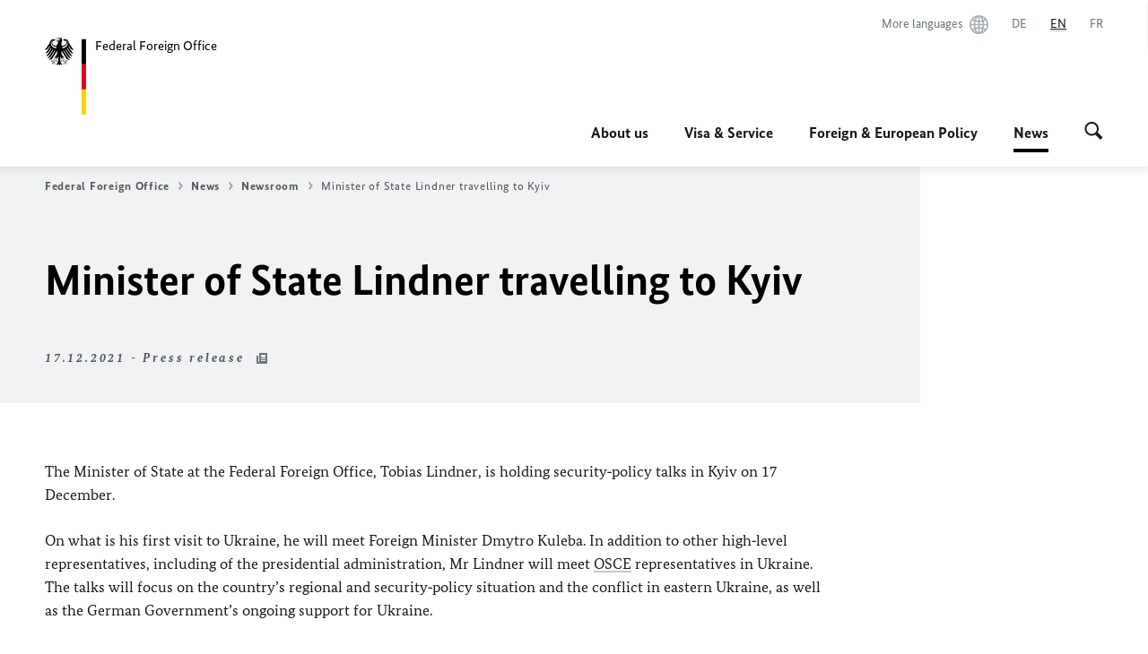

--- FILE ---
content_type: text/html;charset=UTF-8
request_url: https://www.auswaertiges-amt.de/en/newsroom/news/lindner-kyiv/2502354
body_size: 11055
content:



<!DOCTYPE html>
<!--[if lte IE 9]><html lang="en" dir="ltr" class="no-js old-ie"    ><![endif]-->
<!--[if gt IE 9]><!-->
<html lang="en" dir="ltr" class="no-js"    ><!--<![endif]-->

  <head>
<meta http-equiv="content-type" content="text/html; charset=UTF-8"/>
<title>Minister of State Lindner travelling to Kyiv - Federal Foreign Office </title>
<link rel="shortcut icon" href="/resource/blob/101142/1b7353103b8d6217aab10f2706fa4c4d/homepage-en-favicon.ico" /><meta http-equiv="Content-Security-Policy" content="default-src &#39;self&#39;; img-src &#39;self&#39; data: https:; script-src &#39;self&#39; &#39;unsafe-inline&#39; &#39;unsafe-eval&#39; *.auswaertiges-amt.de *.babiel.com maps.googleapis.com; style-src &#39;self&#39; &#39;unsafe-inline&#39; fonts.googleapis.com https://de.presidencymt.eu/assets/widget/widget.css; connect-src &#39;self&#39; *.auswaertiges-amt.de *.babiel.com maps.googleapis.com; font-src &#39;self&#39; fonts.googleapis.com fonts.gstatic.com; frame-src *.diplo.de *.auswaertiges-amt.de *.babiel.com platform.twitter.com platform.x.com www.facebook.com www.instagram.com syndication.twitter.com www.linkedin.com www.youtube-nocookie.com https://vk.com/ https://www.google.com/; script-src-elem &#39;self&#39; &#39;unsafe-inline&#39; localhost:3000 *.auswaertiges-amt.de *.babiel.com platform.twitter.com platform.x.com connect.facebook.net www.instagram.com maps.googleapis.com https://de.presidencymt.eu/assets/widget/widget.js https://vk.com/js/api/openapi.js https://www.google.com/recaptcha/api.js https://www.gstatic.com/recaptcha/"/><link rel="apple-touch-icon" sizes="57x57" href="/static/appdata/includes/favicons/apple-touch-icon-57x57.png">
<link rel="apple-touch-icon" sizes="60x60" href="/static/appdata/includes/favicons/apple-touch-icon-60x60.png">
<link rel="apple-touch-icon" sizes="72x72" href="/static/appdata/includes/favicons/apple-touch-icon-72x72.png">
<link rel="apple-touch-icon" sizes="76x76" href="/static/appdata/includes/favicons/apple-touch-icon-76x76.png">
<link rel="apple-touch-icon" sizes="114x114" href="/static/appdata/includes/favicons/apple-touch-icon-114x114.png">
<link rel="apple-touch-icon" sizes="120x120" href="/static/appdata/includes/favicons/apple-touch-icon-120x120.png">
<link rel="apple-touch-icon" sizes="144x144" href="/static/appdata/includes/favicons/apple-touch-icon-144x144.png">
<link rel="apple-touch-icon" sizes="152x152" href="/static/appdata/includes/favicons/apple-touch-icon-152x152.png">
<link rel="apple-touch-icon" sizes="180x180" href="/static/appdata/includes/favicons/apple-touch-icon-180x180.png">
<link rel="icon" sizes="32x32" type="image/png" href="/static/appdata/includes/favicons/favicon-32x32.png">
<link rel="icon" sizes="192x192" type="image/png" href="/static/appdata/includes/favicons/android-chrome-192x192.png">
<link rel="icon" sizes="16x16" type="image/png" href="/static/appdata/includes/favicons/favicon-16x16.png"><link rel="canonical" href="https://www.auswaertiges-amt.de/en/newsroom/news/lindner-kyiv-2502354"/><meta name="keywords" content=""/>
<meta name="viewport" content="width=device-width, initial-scale=1.0"/>
<meta name="author" content="Auswärtiges Amt"/>
<meta name="robots" content="follow, index, noarchive, noodp, noydir"/>
<meta name="revisit-after" content="7 days"/><meta property="og:type" content="article"/>
<meta name="twitter:card" content="summary" />
<meta property="og:url" content="https://www.auswaertiges-amt.de/en/newsroom/news/lindner-kyiv-2502354"/>
<meta property="og:locale" content="en"/>
<meta property="og:description" content="The Minister of State at the Federal Foreign Office, Tobias Lindner, is holding security‑policy talks in Kyiv on 17 December. On what is his first visit to Ukraine, he will meet Foreign Minister&amp;hellip;"/>
<meta name="description" content="The Minister of State at the Federal Foreign Office, Tobias Lindner, is holding security‑policy talks in Kyiv on 17 December. On what is his first visit to Ukraine, he will meet Foreign Minister&amp;hellip;"/>
<meta name="twitter:description" content="The Minister of State at the Federal Foreign Office, Tobias Lindner, is holding security‑policy talks in Kyiv on 17 December. On what is his first visit to Ukraine, he will meet Foreign Minister&amp;hellip;"/>
<meta name="twitter:site" content="auswaertigesamt"/>
<meta property="og:site_name" content="German Federal Foreign Office"/>
<meta name="twitter:title" content="Minister of State Lindner travelling to Kyiv"/>
<meta property="og:title" content="Minister of State Lindner travelling to Kyiv"/><link rel="preload" href="/resource/crblob/1096/a232503217988a2553de47cf22822184/bundessansweb-bold-woff2-data.woff2" as="font" type="font/woff2" crossorigin>
<link rel="preload" href="/resource/crblob/1100/601578769154ec077d6039c88e04694c/bundessansweb-regular-woff2-data.woff2" as="font" type="font/woff2" crossorigin>
<link rel="preload" href="/resource/crblob/1104/4b13bd4d47860a789405847a3fcf5a9a/bundesserifweb-bolditalic-woff2-data.woff2" as="font" type="font/woff2" crossorigin>
<link rel="preload" href="/resource/crblob/1112/a6fdb62ee6409ac17251984c3c418e8a/bundesserifweb-regular-woff2-data.woff2" as="font" type="font/woff2" crossorigin>
<link rel="preload" href="/resource/crblob/1108/d82e631127f31d2fa37154e9dbaddd55/bundesserifweb-italic-woff2-data.woff2" as="font" type="font/woff2" crossorigin><link rel="stylesheet" type="text/css" href="/resource/themes/aa/css/styles-768-118.css" media="screen"/>
<link rel="stylesheet" href="/resource/themes/aa/css/debug/label-css-2687446-1.css"><link rel="stylesheet" href="/resource/themes/aa/css/icons-data-png-184-98.css"><link rel="stylesheet" href="/resource/themes/aa/css/icons-data-svg-182-100.css"><link rel="stylesheet" href="/resource/themes/aa/css/icons-fallback-186-97.css">
<link rel="stylesheet" type="text/css" href="/resource/themes/aa/css/print-754-100.css" media="print"/><script>
(function() {
// Optimization for Repeat Views
if( sessionStorage.foftFontsLoaded ) {
document.documentElement.className += " is-font-bundle-1-loaded is-font-bundle-2-loaded";
return;
}
// promise polyfill
(function(){'use strict';var f,g=[];function l(a){g.push(a);1==g.length&&f()}function m(){for(;g.length;)g[0](),g.shift()}f=function(){setTimeout(m)};function n(a){this.a=p;this.b=void 0;this.f=[];var b=this;try{a(function(a){q(b,a)},function(a){r(b,a)})}catch(c){r(b,c)}}var p=2;function t(a){return new n(function(b,c){c(a)})}function u(a){return new n(function(b){b(a)})}function q(a,b){if(a.a==p){if(b==a)throw new TypeError;var c=!1;try{var d=b&&b.then;if(null!=b&&"object"==typeof b&&"function"==typeof d){d.call(b,function(b){c||q(a,b);c=!0},function(b){c||r(a,b);c=!0});return}}catch(e){c||r(a,e);return}a.a=0;a.b=b;v(a)}}
function r(a,b){if(a.a==p){if(b==a)throw new TypeError;a.a=1;a.b=b;v(a)}}function v(a){l(function(){if(a.a!=p)for(;a.f.length;){var b=a.f.shift(),c=b[0],d=b[1],e=b[2],b=b[3];try{0==a.a?"function"==typeof c?e(c.call(void 0,a.b)):e(a.b):1==a.a&&("function"==typeof d?e(d.call(void 0,a.b)):b(a.b))}catch(h){b(h)}}})}n.prototype.g=function(a){return this.c(void 0,a)};n.prototype.c=function(a,b){var c=this;return new n(function(d,e){c.f.push([a,b,d,e]);v(c)})};
function w(a){return new n(function(b,c){function d(c){return function(d){h[c]=d;e+=1;e==a.length&&b(h)}}var e=0,h=[];0==a.length&&b(h);for(var k=0;k<a.length;k+=1)u(a[k]).c(d(k),c)})}function x(a){return new n(function(b,c){for(var d=0;d<a.length;d+=1)u(a[d]).c(b,c)})};window.Promise||(window.Promise=n,window.Promise.resolve=u,window.Promise.reject=t,window.Promise.race=x,window.Promise.all=w,window.Promise.prototype.then=n.prototype.c,window.Promise.prototype["catch"]=n.prototype.g);}());
// FontFaceObserver https://github.com/bramstein/fontfaceobserver
(function(){function m(a,b){document.addEventListener?a.addEventListener("scroll",b,!1):a.attachEvent("scroll",b)}function n(a){document.body?a():document.addEventListener?document.addEventListener("DOMContentLoaded",function c(){document.removeEventListener("DOMContentLoaded",c);a()}):document.attachEvent("onreadystatechange",function l(){if("interactive"==document.readyState||"complete"==document.readyState)document.detachEvent("onreadystatechange",l),a()})};function t(a){this.a=document.createElement("div");this.a.setAttribute("aria-hidden","true");this.a.appendChild(document.createTextNode(a));this.b=document.createElement("span");this.c=document.createElement("span");this.h=document.createElement("span");this.f=document.createElement("span");this.g=-1;this.b.style.cssText="max-width:none;display:inline-block;position:absolute;height:100%;width:100%;overflow:scroll;font-size:16px;";this.c.style.cssText="max-width:none;display:inline-block;position:absolute;height:100%;width:100%;overflow:scroll;font-size:16px;";
this.f.style.cssText="max-width:none;display:inline-block;position:absolute;height:100%;width:100%;overflow:scroll;font-size:16px;";this.h.style.cssText="display:inline-block;width:200%;height:200%;font-size:16px;max-width:none;";this.b.appendChild(this.h);this.c.appendChild(this.f);this.a.appendChild(this.b);this.a.appendChild(this.c)}
function x(a,b){a.a.style.cssText="max-width:none;min-width:20px;min-height:20px;display:inline-block;overflow:hidden;position:absolute;width:auto;margin:0;padding:0;top:-999px;left:-999px;white-space:nowrap;font:"+b+";"}function y(a){var b=a.a.offsetWidth,c=b+100;a.f.style.width=c+"px";a.c.scrollLeft=c;a.b.scrollLeft=a.b.scrollWidth+100;return a.g!==b?(a.g=b,!0):!1}function z(a,b){function c(){var a=l;y(a)&&a.a.parentNode&&b(a.g)}var l=a;m(a.b,c);m(a.c,c);y(a)};function A(a,b){var c=b||{};this.family=a;this.style=c.style||"normal";this.weight=c.weight||"normal";this.stretch=c.stretch||"normal"}var B=null,C=null,E=null,F=null;function I(){if(null===E){var a=document.createElement("div");try{a.style.font="condensed 100px sans-serif"}catch(b){}E=""!==a.style.font}return E}function J(a,b){return[a.style,a.weight,I()?a.stretch:"","100px",b].join(" ")}
A.prototype.load=function(a,b){var c=this,l=a||"BESbswy",r=0,D=b||3E3,G=(new Date).getTime();return new Promise(function(a,b){var e;null===F&&(F=!!document.fonts);if(e=F)null===C&&(C=/OS X.*Version\/10\..*Safari/.test(navigator.userAgent)&&/Apple/.test(navigator.vendor)),e=!C;if(e){e=new Promise(function(a,b){function f(){(new Date).getTime()-G>=D?b():document.fonts.load(J(c,'"'+c.family+'"'),l).then(function(c){1<=c.length?a():setTimeout(f,25)},function(){b()})}f()});var K=new Promise(function(a,
c){r=setTimeout(c,D)});Promise.race([K,e]).then(function(){clearTimeout(r);a(c)},function(){b(c)})}else n(function(){function e(){var b;if(b=-1!=g&&-1!=h||-1!=g&&-1!=k||-1!=h&&-1!=k)(b=g!=h&&g!=k&&h!=k)||(null===B&&(b=/AppleWebKit\/([0-9]+)(?:\.([0-9]+))/.exec(window.navigator.userAgent),B=!!b&&(536>parseInt(b[1],10)||536===parseInt(b[1],10)&&11>=parseInt(b[2],10))),b=B&&(g==u&&h==u&&k==u||g==v&&h==v&&k==v||g==w&&h==w&&k==w)),b=!b;b&&(d.parentNode&&d.parentNode.removeChild(d),clearTimeout(r),a(c))}
function H(){if((new Date).getTime()-G>=D)d.parentNode&&d.parentNode.removeChild(d),b(c);else{var a=document.hidden;if(!0===a||void 0===a)g=f.a.offsetWidth,h=p.a.offsetWidth,k=q.a.offsetWidth,e();r=setTimeout(H,50)}}var f=new t(l),p=new t(l),q=new t(l),g=-1,h=-1,k=-1,u=-1,v=-1,w=-1,d=document.createElement("div");d.dir="ltr";x(f,J(c,"sans-serif"));x(p,J(c,"serif"));x(q,J(c,"monospace"));d.appendChild(f.a);d.appendChild(p.a);d.appendChild(q.a);document.body.appendChild(d);u=f.a.offsetWidth;v=p.a.offsetWidth;
w=q.a.offsetWidth;H();z(f,function(a){g=a;e()});x(f,J(c,'"'+c.family+'",sans-serif'));z(p,function(a){h=a;e()});x(p,J(c,'"'+c.family+'",serif'));z(q,function(a){k=a;e()});x(q,J(c,'"'+c.family+'",monospace'))})})};"undefined"!==typeof module?module.exports=A:(window.FontFaceObserver=A,window.FontFaceObserver.prototype.load=A.prototype.load);}());
var bundesSansWeb400 = new FontFaceObserver('BundesSansweb', {
weight: 400
});
Promise.all([bundesSansWeb400.load()]).then(function () {
document.documentElement.className += ' is-font-bundle-1-loaded';
var bundesSansWeb700 = new FontFaceObserver('BundesSansWeb', {
weight: 700
});
var bundesSerifWeb400 = new FontFaceObserver('BundesSerifWeb', {
weight: 400
});
var bundesSerifWeb400i = new FontFaceObserver('BundesSerifWeb', {
weight: 400,
style: 'italic'
});
var bundesSerifWeb700i = new FontFaceObserver('BundesSerifWeb', {
weight: 700,
style: 'italic'
});
Promise.all([
bundesSansWeb700.load(),
bundesSerifWeb400.load(),
bundesSerifWeb400i.load(),
bundesSerifWeb700i.load()
]).then(function () {
document.documentElement.className += ' is-font-bundle-2-loaded';
// Optimization for Repeat Views
sessionStorage.foftFontsLoaded = true;
});
});
})();
</script><script>!function () {
function e(e, n, t) {
"use strict";
var o = window.document.createElement("link"), r = n || window.document.getElementsByTagName("script")[0], a = window.document.styleSheets;
return o.rel = "stylesheet", o.href = e, o.media = "only x", r.parentNode.insertBefore(o, r), o.onloadcssdefined = function (e) {
for (var n, t = 0; t < a.length; t++)a[t].href && a[t].href === o.href && (n = !0);
n ? e() : setTimeout(function () {
o.onloadcssdefined(e)
})
}, o.onloadcssdefined(function () {
o.media = t || "all"
}), o
}
function n(e, n) {
e.onload = function () {
e.onload = null, n && n.call(e)
}, "isApplicationInstalled" in navigator && "onloadcssdefined" in e && e.onloadcssdefined(n)
}
!function (t) {
var o = function (r, a) {
"use strict";
if (r && 3 === r.length) {
var i = t.navigator, c = t.document, s = t.Image, d = !(!c.createElementNS || !c.createElementNS("http://www.w3.org/2000/svg", "svg").createSVGRect || !c.implementation.hasFeature("http://www.w3.org/TR/SVG11/feature#Image", "1.1") || t.opera && -1 === i.userAgent.indexOf("Chrome") || -1 !== i.userAgent.indexOf("Series40")), l = new s;
l.onerror = function () {
o.method = "png", o.href = r[2], e(r[2])
}, l.onload = function () {
var t = 1 === l.width && 1 === l.height, i = r[t && d ? 0 : t ? 1 : 2];
t && d ? o.method = "svg" : t ? o.method = "datapng" : o.method = "png", o.href = i, n(e(i), a)
}, l.src = "[data-uri]", c.documentElement.className += " grunticon"
}
};
o.loadCSS = e, o.onloadCSS = n, t.grunticon = o
}(this), function (e, n) {
"use strict";
var t = n.document, o = "grunticon:", r = function (e) {
if (t.attachEvent ? "complete" === t.readyState : "loading" !== t.readyState) e(); else {
var n = !1;
t.addEventListener("readystatechange", function () {
n || (n = !0, e())
}, !1)
}
}, a = function (e) {
return n.document.querySelector('link[href$="' + e + '"]')
}, i = function (e) {
var n, t, r, a, i, c, s = {};
if (n = e.sheet, !n)return s;
t = n.cssRules ? n.cssRules : n.rules;
for (var d = 0; d < t.length; d++)r = t[d].cssText, a = o + t[d].selectorText, i = r.split(");")[0].match(/US\-ASCII\,([^"']+)/), i && i[1] && (c = decodeURIComponent(i[1]), s[a] = c);
return s
}, c = function (e) {
var n, r, a, i;
a = "data-grunticon-embed";
for (var c in e) {
i = c.slice(o.length);
try {
n = t.querySelectorAll(i)
} catch (s) {
continue
}
r = [];
for (var d = 0; d < n.length; d++)null !== n[d].getAttribute(a) && r.push(n[d]);
if (r.length)for (d = 0; d < r.length; d++)r[d].innerHTML = e[c], r[d].style.backgroundImage = "none", r[d].removeAttribute(a)
}
return r
}, s = function (n) {
"svg" === e.method && r(function () {
c(i(a(e.href))), "function" == typeof n && n()
})
};
e.embedIcons = c, e.getCSS = a, e.getIcons = i, e.ready = r, e.svgLoadedCallback = s, e.embedSVG = s
}(grunticon, this)
}();</script> <script>
grunticon([
"/resource/themes/aa/css/icons-data-svg-182-100.css"
,
"/resource/themes/aa/css/icons-data-png-184-98.css"
,
"/resource/themes/aa/css/icons-fallback-186-97.css"
], grunticon.svgLoadedCallback);
</script>
<noscript>
<link href="/resource/themes/aa/css/icons-fallback-186-97.css" rel="stylesheet"/>
</noscript>  </head>

  <body class=""    data-not-searchable="none">
<div ></div>    
    

    <div >
<nav class="c-skiplinks" aria-label="Sprungmarke" data-css="c-skiplinks" data-js-module="skiplinks">
<h2 class="skiplinks__headline">Navigation and service</h2>
<p class="skiplinks__text"><em>Straight to:</em></p>
<ul class="skiplink__list">
<li class="skiplink__list-item"><a class="skiplink__link" href="#main">Content</a></li>
<li class="skiplink__list-item"><a class="skiplink__link" href="#nav__primary">Main menu</a></li>
<li class="skiplink__list-item"><a class="skiplink__link skiplink__search-link" href="#header-cta-search">Search</a></li>
</ul>
</nav><header id="header" data-css="c-header"
class=" c-header--aamt">
<div class="header__inner">
<div class="header__left">
<div class=" c-logo">
<a class="logo__link" href="/en" title="Federal Foreign Office"
>
<picture class="c-picture--logo
" data-css="c-picture">
<source srcset="/resource/crblob/772/47f731c5aa09d415e52ad2d35c55a7be/aamt-logo-sp-data.svg" media="(max-width:707px)" data-logotext="Smartphone Logo Text"/>
<source srcset="/resource/crblob/774/043b311bf7ef66e7fe96e3da3f0c8bb4/aamt-logo-tb-data.svg" media="(min-width:708px) and (max-width:1039px)" data-logotext="Tablet Logo Text"/>
<source srcset="/resource/crblob/200/b26f8a6a21790f0822b0b21a2a92ac4b/aamt-logo-dt-data.svg" media="(min-width:1040px)" data-logotext="Desktop Logo Text"/>
<img class="picture__image "
src="/resource/crblob/772/47f731c5aa09d415e52ad2d35c55a7be/aamt-logo-sp-data.svg" alt="" data-logotext=""
data-sizes=&quot;auto&quot;/>
</picture>
<span class="logo__title">Federal Foreign Office</span> </a>
</div> </div>
<div class="header__right">
<div class="c-metanavigation--default is-desktop-visible"
data-css="c-metanavigation">
<nav class="metanavigation__nav">
<h2 class="metanavigation__nav-headline is-aural">Page navigation</h2>
<ul class="metanavigation__linklist">
<li class="metanavigation__linklist-item">
<a href="/en/about-us/auslandsvertretungen/2676880-2676880" title="More languages" class="metanavigation__link is-world">
<span class="metanavigation__link-content">More languages</span>
<span class="is-aural">Open in a new tab</span>
<span class="metanavigation__link-icon i-world" data-grunticon-embed="true"></span>
</a>
</li>
<li class="metanavigation__linklist-item is-abbr">
<a aria-label="Deutsch" lang="de" class="metanavigation__link is-abbr-language" href="https://www.auswaertiges-amt.de/de/newsroom/2502274-2502274">
<span class="metanavigation__link-content">
<abbr title="Deutsch">DE</abbr>
</span>
<span class="metanavigation__link-icon"></span>
</a>
</li>
<li class="metanavigation__linklist-item is-abbr">
<strong class="metanavigation__active-item is-abbr-language">
<span class="metanavigation__active-item-content">
<abbr title="English">EN</abbr>
</span>
<span class="metanavigation__active-item-icon"></span>
</strong>
</li>
<li class="metanavigation__linklist-item is-abbr">
<a aria-label="Français" lang="fr" class="metanavigation__link is-abbr-language" href="https://www.auswaertiges-amt.de/fr">
<span class="metanavigation__link-content">
<abbr title="Français">FR</abbr>
</span>
<span class="metanavigation__link-icon"></span>
</a>
</li> </ul>
</nav>
</div>
<button id="header-cta-search" class="c-cta--search-toggle " data-css="c-cta" data-js-module="cta"
data-js-options='{&quot;globalEvent&quot;:&quot;cta:openSearchOverlay&quot;}' title="Start search" aria-expanded="false">
<span class="cta__icon i-magnifier"
data-grunticon-embed="true"></span>
<span class="cta__content" data-js-item="cta-content">Start search</span>
</button>
<div class="c-toggler--search-toggle is-closed" data-css="c-toggler" data-js-module="toggler"
data-js-options="{&quot;globalEvent&quot;:&quot;cta:openSearchOverlay&quot;,&quot;calculateHeight&quot;:false}">
<div class="toggler__wrapper">
<div class="u-grid-row">
<div class="u-grid-col">
<div class="c-search--overlay" data-css="c-search" data-js-module="search"
data-js-options="{&quot;textNoResults&quot;:&quot;search-text-no-results&quot;,&quot;autofocus&quot;:&quot;true&quot;,&quot;textResults&quot;:&quot;search-text-results&quot;,&quot;customSubmit&quot;:&quot;customformat&quot;,&quot;autoselect&quot;:&quot;false&quot;,&quot;url&quot;:&quot;/static/filter/en/taxonomyautocomplete.json&quot;,&quot;filterSuggestions&quot;:true}">
<h2 class="search__headline">What are you looking for?</h2>
<div class="search__wrapper">
<form class="search__form" action="/en/search" method="get" data-js-atom="search-form" novalidate>
<fieldset class="search__control-group">
<legend class="is-aural">Content</legend>
<label class="is-aural" for="search-input-101142">Please enter a search term</label>
<input type="search" placeholder="What are you looking for?" class="search__input" name="search" id="search-input-101142" data-js-atom="input">
<button type="submit" class="search__submit-btn" data-js-atom="submit">
<span class="search__submit-btn-text">Search</span>
<span class="i-magnifier" data-grunticon-embed="true"></span>
</button>
</fieldset>
</form>
<div class="search__helper-text-wrapper">
<span data-js-atom="search-text-results">Number of results found</span>
<span data-js-atom="search-text-no-results">No suitable keywords found. Please enter your complete search term.</span>
</div>
</div>
<div class="search__tags-wrap">
</div>
<button class="c-cta--search-overlay-toggle"
data-css="c-cta"
type="button"
data-js-atom="search-overlay-close">
<span class="cta__icon "></span>
<span class="cta__content" data-js-item="cta-content">Close search</span>
</button>
</div>
</div>
</div>
</div>
</div>
<div class="c-nav-primary--aamt" data-css="c-nav-primary" data-js-module="nav-primary" id="nav__primary" data-js-options="{&quot;calculateHeight&quot;:false}">
<button class="nav-primary__hamburger" data-js-atom="trigger-nav" aria-controls="navigation" aria-expanded="false" aria-label="Menu">
<span class="nav-primary__hamburger-icon"></span>
<span class="nav-primary__hamburger-title is-inactive-text">Menu</span>
<span class="nav-primary__hamburger-title is-active-text">close</span>
</button>
<span class="nav-primary__alert-area" role="alert" data-js-atom="alert-area" data-inactive-text="" data-active-text=""></span>
<div class="nav-primary__wrapper" id="navigation" data-js-atom="navigation-wrapper">
<nav class="nav-primary__content" data-js-atom="navigation-content">
<h2 class="nav-primary__headline" data-js-atom="navigation-heading" data-js-atom="navigation-heading" tabindex="-1">Menu</h2>
<ul class="nav-primary__list">
<li class="nav-primary__list-item">
<button class="nav-primary__first-level-cta " data-js-atom="trigger-sub-list"
aria-expanded="false" aria-controls="229706-nav">
About us
</button>
<div class="nav-primary__second-level-wrapper" data-js-atom="second-level-wrapper" id="229706-nav" aria-hidden="true">
<div class="nav-primary__sub-list-wrapper">
<button class="nav-primary__sub-list-close" data-js-atom="close-sub-list">
<span class="nav-primary__sub-list-close-icon i-arrow_right-g" data-grunticon-embed="true"></span>
<span class="nav-primary__sub-list-close-content">Back <span class="is-aural">to the first navigation level</span></span>
</button>
<h3 class="nav-primary__sub-list-title" data-js-atom="navigation-heading" tabindex="-1">About us</h3>
<ul class="nav-primary__sub-list">
<li class="nav-primary__sub-list-item is-highlight">
<a href="/en/about-us" class="nav-primary__second-level-cta" data-js-tracking="['trackEvent', 'Navigation', 'Klick Hauptmenü',
'Overview']">
<span class="nav-primary__second-level-item-wrapper">
<span class="nav-primary__second-level-cta-content">Overview</span>
<span class="nav-primary__second-level-cta-icon i-arrow_left_100" data-grunticon-embed="true"></span>
</span>
</a>
</li><li class="nav-primary__sub-list-item">
<a href="/en/about-us/leadership-federal-foreign-office" class="nav-primary__second-level-cta" data-js-tracking="[&#x27;trackEvent&#x27;, &#x27;Navigation&#x27;, &#x27;Klick Hauptmenü&#x27;, &#x27;Leadership&#x27;]">
<span class="nav-primary__second-level-cta-content">
<p class="rte__paragraph">Leadership</p> </span>
<span class="nav-primary__second-level-cta-icon"></span>
</a>
</li><li class="nav-primary__sub-list-item">
<a href="/en/about-us/foreignservice" class="nav-primary__second-level-cta" data-js-tracking="[&#x27;trackEvent&#x27;, &#x27;Navigation&#x27;, &#x27;Klick Hauptmenü&#x27;, &#x27;The Foreign Service&#x27;]">
<span class="nav-primary__second-level-cta-content">
<p class="rte__paragraph">The Foreign Service</p> </span>
<span class="nav-primary__second-level-cta-icon"></span>
</a>
</li><li class="nav-primary__sub-list-item">
<a href="/en/about-us/auslandsvertretungen" class="nav-primary__second-level-cta" data-js-tracking="[&#x27;trackEvent&#x27;, &#x27;Navigation&#x27;, &#x27;Klick Hauptmenü&#x27;, &#x27;German Missions Abroad&#x27;]">
<span class="nav-primary__second-level-cta-content">
<p class="rte__paragraph">German Missions Abroad</p> </span>
<span class="nav-primary__second-level-cta-icon"></span>
</a>
</li><li class="nav-primary__sub-list-item">
<a href="/en/about-us/coordinators" class="nav-primary__second-level-cta" data-js-tracking="[&#x27;trackEvent&#x27;, &#x27;Navigation&#x27;, &#x27;Klick Hauptmenü&#x27;, &#x27;Coordinators and Commissioners&#x27;]">
<span class="nav-primary__second-level-cta-content">
<p class="rte__paragraph">Coordinators and Commissioners</p> </span>
<span class="nav-primary__second-level-cta-icon"></span>
</a>
</li><li class="nav-primary__sub-list-item">
<a href="/en/about-us/contact" class="nav-primary__second-level-cta" data-js-tracking="[&#x27;trackEvent&#x27;, &#x27;Navigation&#x27;, &#x27;Klick Hauptmenü&#x27;, &#x27;Contact the Federal Foreign Office&#x27;]">
<span class="nav-primary__second-level-cta-content">
<p class="rte__paragraph">Contact the Federal Foreign Office<br/></p> </span>
<span class="nav-primary__second-level-cta-icon"></span>
</a>
</li> </ul>
</div>
</div>
</li><li class="nav-primary__list-item">
<button class="nav-primary__first-level-cta " data-js-atom="trigger-sub-list"
aria-expanded="false" aria-controls="229960-nav">
Visa & Service
</button>
<div class="nav-primary__second-level-wrapper" data-js-atom="second-level-wrapper" id="229960-nav" aria-hidden="true">
<div class="nav-primary__sub-list-wrapper">
<button class="nav-primary__sub-list-close" data-js-atom="close-sub-list">
<span class="nav-primary__sub-list-close-icon i-arrow_right-g" data-grunticon-embed="true"></span>
<span class="nav-primary__sub-list-close-content">Back <span class="is-aural">to the first navigation level</span></span>
</button>
<h3 class="nav-primary__sub-list-title" data-js-atom="navigation-heading" tabindex="-1">Visa &amp; Service</h3>
<ul class="nav-primary__sub-list">
<li class="nav-primary__sub-list-item is-highlight">
<a href="/en/visa-service" class="nav-primary__second-level-cta" data-js-tracking="['trackEvent', 'Navigation', 'Klick Hauptmenü',
'Overview']">
<span class="nav-primary__second-level-item-wrapper">
<span class="nav-primary__second-level-cta-content">Overview</span>
<span class="nav-primary__second-level-cta-icon i-arrow_left_100" data-grunticon-embed="true"></span>
</span>
</a>
</li><li class="nav-primary__sub-list-item">
<a href="/en/visa-service/visa-navigator-2489244" class="nav-primary__second-level-cta" data-js-tracking="[&#x27;trackEvent&#x27;, &#x27;Navigation&#x27;, &#x27;Klick Hauptmenü&#x27;, &#x27;Visa Navigator&#x27;]">
<span class="nav-primary__second-level-cta-content">
<p class="rte__paragraph">Visa Navigator<br/></p> </span>
<span class="nav-primary__second-level-cta-icon"></span>
</a>
</li><li class="nav-primary__sub-list-item">
<a href="/en/visa-service/visabestimmungen-node" class="nav-primary__second-level-cta" data-js-tracking="[&#x27;trackEvent&#x27;, &#x27;Navigation&#x27;, &#x27;Klick Hauptmenü&#x27;, &#x27;Visa information&#x27;]">
<span class="nav-primary__second-level-cta-content">
<p class="rte__paragraph">Visa information<br/></p> </span>
<span class="nav-primary__second-level-cta-icon"></span>
</a>
</li><li class="nav-primary__sub-list-item">
<a href="/en/visa-service/konsularisches" class="nav-primary__second-level-cta" data-js-tracking="[&#x27;trackEvent&#x27;, &#x27;Navigation&#x27;, &#x27;Klick Hauptmenü&#x27;, &#x27;Consular information&#x27;]">
<span class="nav-primary__second-level-cta-content">
<p class="rte__paragraph">Consular information<br/></p> </span>
<span class="nav-primary__second-level-cta-icon"></span>
</a>
</li><li class="nav-primary__sub-list-item">
<a href="/en/visa-service/02-lernen-und-arbeiten" class="nav-primary__second-level-cta" data-js-tracking="[&#x27;trackEvent&#x27;, &#x27;Navigation&#x27;, &#x27;Klick Hauptmenü&#x27;, &#x27;Living in Germany&#x27;]">
<span class="nav-primary__second-level-cta-content">
<p class="rte__paragraph">Living in Germany<br/></p> </span>
<span class="nav-primary__second-level-cta-icon"></span>
</a>
</li><li class="nav-primary__sub-list-item">
<a href="/en/visa-service/buergerservice/faq" class="nav-primary__second-level-cta" data-js-tracking="[&#x27;trackEvent&#x27;, &#x27;Navigation&#x27;, &#x27;Klick Hauptmenü&#x27;, &#x27;FAQ&#x27;]">
<span class="nav-primary__second-level-cta-content">
<p class="rte__paragraph">FAQ</p> </span>
<span class="nav-primary__second-level-cta-icon"></span>
</a>
</li><li class="nav-primary__sub-list-item">
<a href="/en/visa-service/buergerservice" class="nav-primary__second-level-cta" data-js-tracking="[&#x27;trackEvent&#x27;, &#x27;Navigation&#x27;, &#x27;Klick Hauptmenü&#x27;, &#x27;Help Desk&#x27;]">
<span class="nav-primary__second-level-cta-content">
<p class="rte__paragraph">Help Desk</p> </span>
<span class="nav-primary__second-level-cta-icon"></span>
</a>
</li> </ul>
</div>
</div>
</li><li class="nav-primary__list-item">
<button class="nav-primary__first-level-cta " data-js-atom="trigger-sub-list"
aria-expanded="false" aria-controls="229782-nav">
Foreign & European Policy
</button>
<div class="nav-primary__second-level-wrapper" data-js-atom="second-level-wrapper" id="229782-nav" aria-hidden="true">
<div class="nav-primary__sub-list-wrapper">
<button class="nav-primary__sub-list-close" data-js-atom="close-sub-list">
<span class="nav-primary__sub-list-close-icon i-arrow_right-g" data-grunticon-embed="true"></span>
<span class="nav-primary__sub-list-close-content">Back <span class="is-aural">to the first navigation level</span></span>
</button>
<h3 class="nav-primary__sub-list-title" data-js-atom="navigation-heading" tabindex="-1">Foreign &amp; European Policy</h3>
<ul class="nav-primary__sub-list">
<li class="nav-primary__sub-list-item is-highlight">
<a href="/en/aussenpolitik" class="nav-primary__second-level-cta" data-js-tracking="['trackEvent', 'Navigation', 'Klick Hauptmenü',
'Overview']">
<span class="nav-primary__second-level-item-wrapper">
<span class="nav-primary__second-level-cta-content">Overview</span>
<span class="nav-primary__second-level-cta-icon i-arrow_left_100" data-grunticon-embed="true"></span>
</span>
</a>
</li><li class="nav-primary__sub-list-item">
<a href="/en/aussenpolitik/themen" class="nav-primary__second-level-cta" data-js-tracking="[&#x27;trackEvent&#x27;, &#x27;Navigation&#x27;, &#x27;Klick Hauptmenü&#x27;, &#x27;Foreign policy topics&#x27;]">
<span class="nav-primary__second-level-cta-content">
<p class="rte__paragraph">Foreign policy topics<br/></p> </span>
<span class="nav-primary__second-level-cta-icon"></span>
</a>
</li><li class="nav-primary__sub-list-item">
<a href="/en/aussenpolitik/europe" class="nav-primary__second-level-cta" data-js-tracking="[&#x27;trackEvent&#x27;, &#x27;Navigation&#x27;, &#x27;Klick Hauptmenü&#x27;, &#x27;Europe&#x27;]">
<span class="nav-primary__second-level-cta-content">
<p class="rte__paragraph">Europe</p> </span>
<span class="nav-primary__second-level-cta-icon"></span>
</a>
</li><li class="nav-primary__sub-list-item">
<a href="/en/aussenpolitik/laenderinformationen" class="nav-primary__second-level-cta" data-js-tracking="[&#x27;trackEvent&#x27;, &#x27;Navigation&#x27;, &#x27;Klick Hauptmenü&#x27;, &#x27;Countries&#x27;]">
<span class="nav-primary__second-level-cta-content">
<p class="rte__paragraph">Countries<br/></p> </span>
<span class="nav-primary__second-level-cta-icon"></span>
</a>
</li><li class="nav-primary__sub-list-item">
<a href="/en/aussenpolitik/regionaleschwerpunkte" class="nav-primary__second-level-cta" data-js-tracking="[&#x27;trackEvent&#x27;, &#x27;Navigation&#x27;, &#x27;Klick Hauptmenü&#x27;, &#x27;Regional focuses&#x27;]">
<span class="nav-primary__second-level-cta-content">
<p class="rte__paragraph">Regional focuses</p> </span>
<span class="nav-primary__second-level-cta-icon"></span>
</a>
</li><li class="nav-primary__sub-list-item">
<a href="/en/aussenpolitik/internationale-organisationen" class="nav-primary__second-level-cta" data-js-tracking="[&#x27;trackEvent&#x27;, &#x27;Navigation&#x27;, &#x27;Klick Hauptmenü&#x27;, &#x27;International organisations&#x27;]">
<span class="nav-primary__second-level-cta-content">
<p class="rte__paragraph">International organisations</p> </span>
<span class="nav-primary__second-level-cta-icon"></span>
</a>
</li> </ul>
</div>
</div>
</li><li class="nav-primary__list-item">
<button class="nav-primary__first-level-cta is-active" data-js-atom="trigger-sub-list"
aria-expanded="false" aria-controls="2105356-nav">
<span class="nav-primary__active-item-text">You are here:</span>
News
</button>
<div class="nav-primary__second-level-wrapper" data-js-atom="second-level-wrapper" id="2105356-nav" aria-hidden="true">
<div class="nav-primary__sub-list-wrapper">
<button class="nav-primary__sub-list-close" data-js-atom="close-sub-list">
<span class="nav-primary__sub-list-close-icon i-arrow_right-g" data-grunticon-embed="true"></span>
<span class="nav-primary__sub-list-close-content">Back <span class="is-aural">to the first navigation level</span></span>
</button>
<h3 class="nav-primary__sub-list-title" data-js-atom="navigation-heading" tabindex="-1">News</h3>
<ul class="nav-primary__sub-list">
<li class="nav-primary__sub-list-item is-highlight">
<a href="/en/newsroom" class="nav-primary__second-level-cta" data-js-tracking="['trackEvent', 'Navigation', 'Klick Hauptmenü',
'Overview']">
<span class="nav-primary__second-level-item-wrapper">
<span class="nav-primary__second-level-cta-content">Overview</span>
<span class="nav-primary__second-level-cta-icon i-arrow_left_100" data-grunticon-embed="true"></span>
</span>
</a>
</li><li class="nav-primary__sub-list-item">
<a href="/en/newsroom/news" class="nav-primary__second-level-cta" data-js-tracking="[&#x27;trackEvent&#x27;, &#x27;Navigation&#x27;, &#x27;Klick Hauptmenü&#x27;, &#x27;Newsroom&#x27;]">
<span class="nav-primary__second-level-cta-content">
<p class="rte__paragraph">Newsroom<br/></p> </span>
<span class="nav-primary__second-level-cta-icon"></span>
</a>
</li><li class="nav-primary__sub-list-item">
<a href="/en/newsroom/newsletter" class="nav-primary__second-level-cta" data-js-tracking="[&#x27;trackEvent&#x27;, &#x27;Navigation&#x27;, &#x27;Klick Hauptmenü&#x27;, &#x27;Newsletters&#x27;]">
<span class="nav-primary__second-level-cta-content">
<p class="rte__paragraph">Newsletters</p> </span>
<span class="nav-primary__second-level-cta-icon"></span>
</a>
</li><li class="nav-primary__sub-list-item">
<a href="/en/newsroom/brochures" class="nav-primary__second-level-cta" data-js-tracking="[&#x27;trackEvent&#x27;, &#x27;Navigation&#x27;, &#x27;Klick Hauptmenü&#x27;, &#x27;Publications&#x27;]">
<span class="nav-primary__second-level-cta-content">
<p class="rte__paragraph">Publications</p> </span>
<span class="nav-primary__second-level-cta-icon"></span>
</a>
</li><li class="nav-primary__sub-list-item">
<a href="/en/newsroom/topics" class="nav-primary__second-level-cta" data-js-tracking="[&#x27;trackEvent&#x27;, &#x27;Navigation&#x27;, &#x27;Klick Hauptmenü&#x27;, &#x27;Topic overview&#x27;]">
<span class="nav-primary__second-level-cta-content">
<p class="rte__paragraph">Topic overview<br/></p> </span>
<span class="nav-primary__second-level-cta-icon"></span>
</a>
</li> </ul>
</div>
</div>
</li>
<li class="nav-primary__list-item is-search-toggle">
<button id="header-cta-search" class="c-cta--search-toggle " data-css="c-cta" data-js-module="cta"
data-js-options="{&quot;globalEvent&quot;:&quot;cta:openSearchOverlay&quot;}" title="Start search" aria-expanded="false">
<span class="cta__icon i-magnifier"
data-grunticon-embed="true"></span>
<span class="cta__content" data-js-item="cta-content">Start search</span>
</button>
</li>
</ul>
</nav>
<h2 class="metanavigation__nav-headline is-aural">Navigation</h2>
<div class="c-metanavigation--nav-primary "
data-css="c-metanavigation">
<nav class="metanavigation__nav">
<h2 class="metanavigation__nav-headline is-aural">Page navigation</h2>
<ul class="metanavigation__linklist">
<li class="metanavigation__linklist-item">
<a href="/en/about-us/auslandsvertretungen/2676880-2676880" title="More languages" class="metanavigation__link is-world">
<span class="metanavigation__link-content">More languages</span>
<span class="is-aural">Open in a new tab</span>
<span class="metanavigation__link-icon i-world" data-grunticon-embed="true"></span>
</a>
</li>
</ul>
</nav>
</div> </div>
</div>
</div>
</div>
</header>
<button id="header-cta-search" class="c-cta--search-toggle is-sticky" data-css="c-cta" data-js-module="cta"
data-js-options="{&quot;globalEvent&quot;:&quot;cta:openSearchOverlay&quot;,&quot;sticky&quot;:&quot;belowHeader&quot;}" title="Start search" aria-expanded="false">
<span class="cta__icon i-magnifier"
data-grunticon-embed="true"></span>
<span class="cta__content" data-js-item="cta-content">Start search</span>
</button>
<div class="c-toggler--navigation-overlay-wrapper is-open"
data-css="c-toggler"
data-js-module="toggler"
data-js-options='{&quot;globalEvent&quot;:&quot;navPrimary:toggle&quot;,&quot;calculateHeight&quot;:false} '>
<div class="toggler__wrapper">
<main id="main">
<h1 class="is-aural">Welcome</h1>
<div class="u-grid-row">
<div class="u-grid-col is-desktop-col-12">
<header class="c-heading--default is-background
" data-css="c-heading">
<div class="heading__breadcrumb">
<nav class="c-breadcrumb " data-css="c-breadcrumb"
data-js-module="scroll-indicator"
data-js-options="{&quot;scrollToEnd&quot;:true}">
<h2 class="breadcrumb__headline"
id="breadcrumb__headline-2502354">
Breadcrumbs</h2>
<div class="breadcrumb__content"
data-js-item="scroll-indicator">
<div class="breadcrumb__list-wrapper" data-js-item="scroll-wrapper">
<ol class="breadcrumb__list"
data-js-item="scroll-content">
<li class="breadcrumb__list-item">
<a href="/en" title="Federal Foreign Office"
class="breadcrumb__item-link">Federal Foreign Office
<span
class="breadcrumb__icon i-breadcrumb"
data-grunticon-embed="true"></span>
</a>
</li>
<li class="breadcrumb__list-item">
<a href="/en/newsroom" title="News"
class="breadcrumb__item-link">News
<span
class="breadcrumb__icon i-breadcrumb"
data-grunticon-embed="true"></span>
</a>
</li>
<li class="breadcrumb__list-item">
<a href="/en/newsroom/news" title="Newsroom"
class="breadcrumb__item-link">Newsroom
<span
class="breadcrumb__icon i-breadcrumb"
data-grunticon-embed="true"></span>
</a>
</li>
<li class="breadcrumb__list-item">
<strong class="breadcrumb__item-active">Minister of State <span lang="de">Lindner</span> travelling to Kyiv</strong>
</li>
</ol>
</div>
</div>
</nav>
</div><h1 class="heading__title">
<span class="heading__title-text">
Minister of State <span lang="de">Lindner</span> travelling to Kyiv </span>
</h1><span class="heading__meta">
17.12.2021 - Press release
<span class="heading__meta-icon i-pressemitteilg" data-grunticon-embed="true"></span>
</span> </header>
</div>
</div>
<div class="u-grid-row ">
<div class="u-grid-col is-desktop-col-9">
<div class="c-rte--default" data-css="c-rte">
<div><p class="rte__paragraph">The Minister of State at the Federal Foreign Office, <span lang="de">Tobias Lindner</span>, is holding security‑policy talks in Kyiv on 17 December.<br/></p><p class="rte__paragraph">On what is his first visit to Ukraine, he will meet Foreign Minister Dmytro Kuleba. In addition to other high‑level representatives, including of the presidential administration, Mr <span lang="de">Lindner</span> will meet <abbr title="Organization for Security and Co-operation in Europe" class="rte__abbreviation">OSCE</abbr> representatives in Ukraine. The talks will focus on the country’s regional and security‑policy situation and the conflict in eastern Ukraine, as well as the German Government’s ongoing support for Ukraine.<br/></p><p class="rte__paragraph">The trip continues the high‑level contacts between the German Government and Kyiv and underlines the importance the German Government attaches to relations between Ukraine and Germany.<br/></p></div> </div>
</div>
</div>
<div class="u-grid-row">
<div class="u-grid-col is-desktop-col-12">
<a class="c-cta--backto is-link" data-css="c-cta" title="Overview Newsroom"
href="/en/newsroom/news">
<span class="cta__icon i-arrow_right-w" data-grunticon-embed="true"></span>
<span class="cta__content">Overview "Newsroom"</span>
</a>
</div>
</div>
<section class="u-section">
<div class="section__header">
<h2 class="section__headline" data-ignore-toc="true">Keywords</h2>
</div>
<div class="section__content">
<div class="u-grid-row is-align-center">
<div class="u-grid-col is-desktop-col-9">
<div class="c-link-list--tagcloud " data-css="c-link-list">
<ul class="link-list__list">
<li class="link-list__list-item">
<a class="link-list__link" href="/en/search?search=Ukraine" title="Ukraine">
<div class="link-list__content-wrapper">
<span class="link-list__list-content">
Ukraine
<span class="link-list__inline-icon i-arrow_left_100" data-grunticon-embed="true"></span>
</span>
</div>
</a>
</li>
<li class="link-list__list-item">
<a class="link-list__link" href="/en/search?search=OSCE" title="OSCE">
<div class="link-list__content-wrapper">
<span class="link-list__list-content">
OSCE
<span class="link-list__inline-icon i-arrow_left_100" data-grunticon-embed="true"></span>
</span>
</div>
</a>
</li>
</ul>
</div>
</div>
</div>
</div>
</section>
<div class="u-grid-row">
<div class="u-grid-col">
<div class="c-content-nav--default" data-css="c-content-nav">
<ul class="content-nav__list">
<li class="content-nav__list-item is-print">
<a href="javascript:window.print()" class="content-nav__link" title="Print page">
<span class="content-nav__link-content">Print page</span>
<span class="content-nav__link-icon i-printer" data-grunticon-embed="true"></span>
</a>
</li>
<li class="content-nav__list-item">
<button class="c-cta--sharing-list-toggle" data-css="c-cta" data-js-module="cta"
data-js-options="{&quot;globalEvent&quot;:&quot;cta:openSharingList&quot;,&quot;closedLabel&quot;:&quot;Share page&quot;,&quot;openedLabel&quot;:&quot;Close&quot;}">
<span class="cta__icon i-share" data-grunticon-embed="true"></span>
<span class="cta__content" data-js-item="cta-content">Share page</span>
</button>
<div class="c-toggler--link-list is-closed" data-css="c-toggler" data-js-module="toggler"
data-js-options="{&quot;globalEvent&quot;:&quot;cta:openSharingList&quot;}">
<div class="toggler__wrapper">
<div class="c-link-list--languages"
data-css="c-link-list">
<h3 class="link-list__headline">Share page</h3>
<ul class="link-list__list">
<li class="link-list__list-item">
<a class="link-list__link" href="WhatsApp://send?text=Newsroom%20https://www.auswaertiges-amt.de/en/newsroom/news/lindner-kyiv-2502354" title="WhatsApp"
target="_blank">WhatsApp</a>
</li>
<li class="link-list__list-item">
<a class="link-list__link" href="http://www.facebook.com/sharer.php?u=https://www.auswaertiges-amt.de/en/newsroom/news/lindner-kyiv-2502354" title="Facebook"
target="_blank">Facebook</a>
</li>
<li class="link-list__list-item">
<a class="link-list__link" href="https://twitter.com/intent/tweet?url=https://www.auswaertiges-amt.de/en/newsroom/news/lindner-kyiv-2502354&amp;text=Newsroom" title="X"
target="_blank">X</a>
</li>
<li class="link-list__list-item">
<a class="link-list__link" href="mailto:?subject=Recommendation%20from%20the%20website%20of%20the%20Federal%20Foreign%20Office&amp;body=The%20following%20article%20might%20be%20interesting%20for%20you:%20https://www.auswaertiges-amt.de/en/newsroom/news/lindner-kyiv-2502354" title="Mail"
target="_self">Mail</a>
</li>
</ul>
</div>
</div>
</div>
</li> <li class="content-nav__list-item is-totop">
<a href="#header" class="content-nav__link" title="Top of page">
<span class="content-nav__link-content">Top of page</span>
<span class="content-nav__link-icon i-arrow_meta_up" data-grunticon-embed="true"></span>
</a>
</li>
</ul>
</div> </div>
</div></main><footer class="c-footer--default" data-css="c-footer">
<h2 class="footer__footer-title">Footer</h2>
<div class="footer__region">
<div class="u-grid-row">
<div class="u-grid-col is-desktop-col-8 is-tablet-col-6">
</div>
<div class="u-grid-col is-ruler-tablet is-ruler-desktop">
<div class="footer__section">
<div class="footer__social-media">
<ul class="footer__social-media-list">
<li class="footer__social-media-list-item">
<a href="https://bsky.app/profile/did:plc:46bai3mkyxqv2k4spj4helhw" title="Bluesky"
target="_blank"
class="footer__social-media-list-link is-social-background">
<span class="footer__social-media-link-icon i-bluesky"
data-grunticon-embed="true"></span>
<span class="footer__social-media-link-content">Bluesky</span>
</a>
</li>
<li class="footer__social-media-list-item">
<a href="https://twitter.com/GermanyDiplo" title="X"
target="_blank"
class="footer__social-media-list-link is-social-background">
<span class="footer__social-media-link-icon i-twitter"
data-grunticon-embed="true"></span>
<span class="footer__social-media-link-content">X</span>
</a>
</li>
<li class="footer__social-media-list-item">
<a href="https://www.facebook.com/AuswaertigesAmt" title="Facebook"
target="_blank"
class="footer__social-media-list-link is-social-background">
<span class="footer__social-media-link-icon i-facebook"
data-grunticon-embed="true"></span>
<span class="footer__social-media-link-content">Facebook</span>
</a>
</li>
<li class="footer__social-media-list-item">
<a href="https://www.instagram.com/auswaertigesamt/" title="Instagram"
target="_blank"
class="footer__social-media-list-link is-social-background">
<span class="footer__social-media-link-icon i-instagram"
data-grunticon-embed="true"></span>
<span class="footer__social-media-link-content">Instagram</span>
</a>
</li>
<li class="footer__social-media-list-item">
<a href="https://www.youtube.com/user/GermanyDiplo" title="Youtube"
target="_blank"
class="footer__social-media-list-link is-social-background">
<span class="footer__social-media-link-icon i-youtube"
data-grunticon-embed="true"></span>
<span class="footer__social-media-link-content">Youtube</span>
</a>
</li>
</ul>
</div>
</div>
</div> </div>
</div>
<div class="footer__region">
<div class="u-grid-row">
<div class="u-grid-col is-desktop-col-4 is-tablet-col-6">
<div class="footer__list-wrapper ">
<ul class="footer__list">
<li class="footer__list-item is-link-hover">
<a class="footer__list-link" href="/en/about-us/auslandsvertretungen/deutsche-auslandsvertretungen" title="Find a German mission abroad"
target="_self"
data-js-tracking="[&#x27;trackEvent&#x27;, &#x27;Navigation&#x27;, &#x27;Footer-Links&#x27;, &#x27;Find a German mission abroad&#x27;]">
<div class="footer__icon-wrapper ">
<span class="footer__icon i-arrow-left-small"
data-grunticon-embed="true"></span>
</div>
<div class="footer__list-content-wrapper">
<span class="footer__list-content">Find a German mission abroad</span>
<span class="footer__list-sub-content"></span>
</div>
</a>
</li>
</ul>
</div> </div>
<div class="u-grid-col is-desktop-col-4 is-tablet-col-6">
<div class="footer__list-wrapper ">
<ul class="footer__list">
<li class="footer__list-item is-link-hover">
<a class="footer__list-link" href="/en/visa-service/buergerservice/faq" title="Frequently asked questions (FAQs)"
target="_self"
data-js-tracking="[&#x27;trackEvent&#x27;, &#x27;Navigation&#x27;, &#x27;Footer-Links&#x27;, &#x27;Frequently asked questions (FAQs)&#x27;]">
<div class="footer__icon-wrapper ">
<span class="footer__icon i-arrow-left-small"
data-grunticon-embed="true"></span>
</div>
<div class="footer__list-content-wrapper">
<span class="footer__list-content">Frequently asked questions (FAQs)</span>
<span class="footer__list-sub-content"></span>
</div>
</a>
</li>
</ul>
</div> </div>
<div class="u-grid-col is-desktop-col-4 is-tablet-col-12">
<div class="footer__list-wrapper is-third">
<ul class="footer__list">
<li class="footer__list-item is-exit-link">
<a class="footer__list-link" href="/en/about-us/contact" title="Contact us"
target="_self"
data-js-tracking="[&#x27;trackEvent&#x27;, &#x27;Navigation&#x27;, &#x27;Footer-Links&#x27;, &#x27;Contact us&#x27;]">
<div class="footer__icon-wrapper is-background">
<span class="footer__icon i-arrow-left-small"
data-grunticon-embed="true"></span>
</div>
<div class="footer__list-content-wrapper">
<span class="footer__list-content">Contact us</span>
<span class="footer__list-sub-content"></span>
</div>
</a>
</li>
</ul>
</div> </div>
</div>
</div>
<div class="footer__region is-background-secondary">
<div class="u-grid-row">
<div class="u-grid-col is-desktop-col-12 is-tablet-col-12">
<div class="footer__section">
<ul class="footer__imprint">
<li class="footer__imprint-item">
<a class="footer__link" title="Imprint" target="_self"
href="/en/impressum-node">Imprint</a>
</li>
<li class="footer__imprint-item">
<a class="footer__link" title="Data privacy" target="_self"
href="/en/datenschutz-node">Data privacy</a>
</li>
<li class="footer__imprint-item">
<a class="footer__link" title="Accessibility statement" target="_self"
href="/en/barrierefreiheit-erklaerung">Accessibility statement</a>
</li>
<li class="footer__imprint-item">
<a class="footer__link" title="Report an accessibility problem" target="_self"
href="/en/barrierefreiheit-kontakt-formular">Report an accessibility problem</a>
</li>
</ul>
<h3 class="footer__title">Copyright</h3>
<div class="footer__copyright">
<p class="footer__copyright-text">&copy; 1995 – 2026 &nbsp; Federal Foreign Office
</div>
</div> </div>
</div>
</div>
</footer> </div>
</div>
<a class="c-top-link--default "
data-js-module="top-link" data-css="c-top-link">
<span class="i-arrow-up-white" data-grunticon-embed="true"></span>
<span class="is-aural">Top of page</span>
</a><script src="/resource/themes/aa/js/vendor/libs-236-100.js" ></script><script src="/resource/themes/aa/js/main-238-120.js" ></script><script src="/resource/themes/aa/js/debug/label-js-2687442-1.js" ></script><!-- Piwik -->
<script type="text/javascript">
var _paq = _paq || [];
/* tracker methods like "setCustomDimension" should be called before "trackPageView" */
_paq.push(["setDoNotTrack", true]);
_paq.push(['setDocumentTitle','AAPress\/Minister of State Lindner travelling to Kyiv']);
/* Call disableCookies before calling trackPageView */
_paq.push(['disableCookies']);
_paq.push(['trackPageView']);
_paq.push(['enableLinkTracking']);
(function () {
var u = "//piwik.auswaertiges-amt.de/";
_paq.push(['setTrackerUrl', u + 'matomo.php']);
_paq.push(['setSiteId', 1]);
var d = document, g = d.createElement('script'), s = d.getElementsByTagName('script')[0];
g.type = 'text/javascript';
g.async = true;
g.defer = true;
g.src = u + 'matomo.js';
s.parentNode.insertBefore(g, s);
})();
</script>
<noscript>
<p>
<img src="//piwik.auswaertiges-amt.de/matomo.php?then(idsite=1&amp;rec=1" style="border:0;" alt=""/>
</p>
</noscript>
<!-- End Piwik Code --><!-- System: 2406.1.3 / ID : 2502354 / Version : 3 -->    </div>

  </body>
</html>

